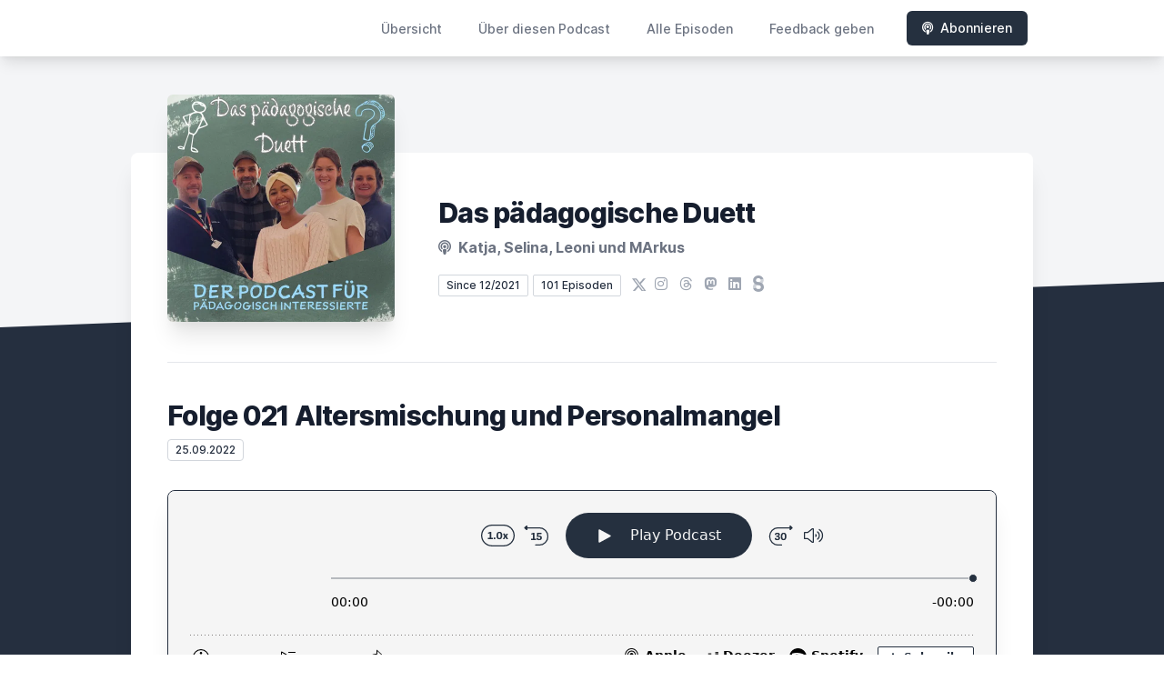

--- FILE ---
content_type: text/html; charset=utf-8
request_url: https://xn--pdagogisches-duett-ltb.de/episode/folge-021-altersmischung-und-personalmangel
body_size: 13821
content:
<!DOCTYPE html>
<html lang='de'>
<head>
<meta content='text/html; charset=UTF-8' http-equiv='Content-Type'>
<meta content='width=device-width, initial-scale=1.0' name='viewport'>
<meta content='no-cache' name='turbolinks-cache-control'>
<title>Folge 021 Altersmischung und Personalmangel  | Das Pädagogische Duett </title>
<meta content='Im pädagogischen Duett haben wir Beusch von einer stellvertretenden Leitung eines Hauses für Kinder mit Altermsichung. Wir sprechen über die besonderen Herausforderungen die dieses Konzept mit sich bringt. Dazu der Personalmangel und der gesellschaftliche Stellenwert. Viel Spaß. Pädagogisches-duett.de Zimperlise auf Twitter: https://twitter.com/Zimperlise7?t=Q_U57LF7CFZUhVyK-ARLKg&amp;amp;s=09 --- Send in a voice message: https://podcasters.spotify.com/pod/show/pu00e4dagogisches-duett/message' name='description'>
<link href='https://xn--pdagogisches-duett-ltb.de/feed/mp3' rel='alternate' title='Das Pädagogische Duett ' type='application/rss+xml'>
<meta content='app-id=1601060849' name='apple-itunes-app'>
<link href='https://xn--pdagogisches-duett-ltb.de/episode/folge-021-altersmischung-und-personalmangel' rel='canonical'>
<link href='https://bcdn.letscast.fm/media/podcast/08fe0c8b/artwork-3000x3000.jpg?t=1733087703&amp;width=180&amp;height=180&amp;quality=80&amp;optimizer=image' rel='apple-touch-icon'>
<meta content='https://xn--pdagogisches-duett-ltb.de/episode/folge-021-altersmischung-und-personalmangel' property='og:url'>
<meta content='website' property='og:type'>
<meta content='Das Pädagogische Duett ' property='og:site_name'>
<meta content='Folge 021 Altersmischung und Personalmangel ' property='og:title'>
<meta content='Im pädagogischen Duett haben wir Beusch von einer stellvertretenden Leitung eines Hauses für Kinder mit Altermsichung. Wir sprechen über die besonderen Herausforderungen die dieses Konzept mit sich bringt. Dazu der Personalmangel und der gesellschaftliche Stellenwert. Viel Spaß. Pädagogisches-duett.de Zimperlise auf Twitter: https://twitter.com/Zimperlise7?t=Q_U57LF7CFZUhVyK-ARLKg&amp;amp;s=09 --- Send in a voice message: https://podcasters.spotify.com/pod/show/pu00e4dagogisches-duett/message' property='og:description'>
<meta content='https://bcdn.letscast.fm/media/podcast/08fe0c8b/episode/b6875131/artwork-3000x3000.jpg?t=1686680465&amp;width=1400&amp;height=1400&amp;quality=80' property='og:image'>
<meta content='@couchinger' name='twitter:site'>
<meta content='player' name='twitter:card'>
<meta content='Folge 021 Altersmischung und Personalmangel ' name='twitter:title'>
<meta content='https://xn--pdagogisches-duett-ltb.de/episode/folge-021-altersmischung-und-personalmangel?layout=twitter-player' name='twitter:player'>
<meta content='https://lcdn.letscast.fm/media/podcast/08fe0c8b/episode/b6875131.mp3?t=1686680469' name='twitter:player:stream'>
<meta content='audio/mpeg' name='twitter:player:stream:content_type'>
<meta content='440' name='twitter:player:width'>
<meta content='440' name='twitter:player:height'>
<meta content='Im pädagogischen Duett haben wir Beusch von einer stellvertretenden Leitung eines Hauses für Kinder mit Altermsichung. Wir sprechen über die besonderen Herausforderungen die dieses Konzept mit sich bringt. Dazu der Personalmangel und der gesellschaftliche Stellenwert. Viel Spaß. Pädagogisches-duett.de Zimperlise auf Twitter: https://twitter.com/Zimperlise7?t=Q_U57LF7CFZUhVyK-ARLKg&amp;amp;s=09 --- Send in a voice message: https://podcasters.spotify.com/pod/show/pu00e4dagogisches-duett/message' name='twitter:description'>
<meta content='https://bcdn.letscast.fm/media/podcast/08fe0c8b/episode/b6875131/artwork-3000x3000.jpg?t=1686680465&amp;width=1400&amp;height=1400&amp;quality=80' name='twitter:image'>
<meta name="csrf-param" content="authenticity_token" />
<meta name="csrf-token" content="tVpykQBJUiwXNJslqOO6yeLMBVwsGOoRiPm6pze3rBQZFgKxXGOmfWmSSBG53UbhI7uMng8ewqIvjwGN+sKS5g==" />

<link rel="stylesheet" media="screen" href="/packs/css/application-10c23002.css" data-turbolinks-track="reload" />
<script src="/packs/js/site/application-486f59e6c780e42a768f.js" data-turbolinks-track="reload"></script>
<style>
  .border-teal-400, .border-teal-500, .border-teal-700 {
    color: #25303f !important;
  }
  .bg-teal-400 {
    background-color: #25303f !important;
  }
  .bg-teal-600 {
    background-color: #25303f !important;
  }
  .border-teal-400 {
    border-color: #25303f !important;
  }
</style>
</head>
<body>
<nav class='top-0 absolute bg-white z-50 w-full flex flex-wrap items-center justify-between px-2 py-3 navbar-expand-lg shadow-lg'>
<div class='container px-4 mx-auto flex flex-wrap items-center justify-between'>
<div class='w-full relative flex justify-between lg:w-auto lg:static lg:block lg:justify-start cursor-pointer' onclick='toggleNavbar(&#39;collapse-navbar&#39;)'>
<div class='text-gray-500 text-lg font-medium ml-1 lg:hidden'>
Episode
</div>
<button class='cursor-pointer text-xl leading-none px-3 py-1 border border-solid border-transparent rounded bg-transparent block lg:hidden outline-none focus:outline-none'>
<i class='text-gray-500 fas fa-bars'></i>
</button>
</div>
<div class='lg:flex flex-grow items-center lg:bg-transparent lg:shadow-none hidden' id='collapse-navbar'>
<hr class='my-4 lg:hidden'>
<div class='lg:hidden'>
<ul class='mx-auto flex flex-col justify-end list-none' style='max-width: 980px;'>
<li class='flex items-center'>
<a class='text-lg mb-4 lg:mb-0 lg:ml-8 inline-flex items-center px-1 pt-1 border-b-2 border-transparent lg:text-sm font-medium leading-5 hover:border-gray-300 text-gray-500 focus:outline-none focus:border-teal-700 transition duration-150 ease-in-out hover:text-gray-900' href='https://xn--pdagogisches-duett-ltb.de/'>
Übersicht
</a>
</li>
<li class='flex items-center'>
<a class='text-lg mb-4 lg:mb-0 lg:ml-8 inline-flex items-center px-1 pt-1 border-b-2 border-transparent lg:text-sm font-medium leading-5 hover:border-gray-300 text-gray-500 focus:outline-none focus:border-teal-700 transition duration-150 ease-in-out hover:text-gray-900' href='https://xn--pdagogisches-duett-ltb.de/about#about'>
Über diesen Podcast
</a>
</li>
<li class='flex items-center'>
<a class='text-lg mb-4 lg:mb-0 lg:ml-8 inline-flex items-center px-1 pt-1 border-b-2 border-transparent lg:text-sm font-medium leading-5 hover:border-gray-300 text-gray-500 focus:outline-none focus:border-teal-700 transition duration-150 ease-in-out hover:text-gray-900' href='https://xn--pdagogisches-duett-ltb.de/index#episodes'>
Alle Episoden
</a>
</li>
<li class='flex items-center'>
<a class='text-lg mb-4 lg:mb-0 lg:ml-8 inline-flex items-center px-1 pt-1 border-b-2 border-transparent lg:text-sm font-medium leading-5 hover:border-gray-300 text-gray-500 focus:outline-none focus:border-teal-700 transition duration-150 ease-in-out hover:text-gray-900' href='https://xn--pdagogisches-duett-ltb.de/feedback#feedback'>
Feedback geben
</a>
</li>
<li class='flex items-center'>
<a href='https://xn--pdagogisches-duett-ltb.de/subscribe#subscribe'>
<button class='subscribe-button mb-4 lg:mb-0 mt-3 lg:mt-0 lg:ml-8 relative inline-flex items-center px-4 py-2 border border-transparent text-sm leading-5 font-medium rounded-md text-white bg-teal-400 shadow-sm hover:bg-teal-500 focus:outline-none focus:border-teal-700 focus:shadow-outline-teal active:bg-teal-700 transition ease-in-out duration-150 cursor-pointer'>
<i class='fas fa-podcast mr-2'></i>
Abonnieren
</button>
</a>
</li>
</ul>
</div>
<div class='hidden lg:block self-center container'>
<ul class='mx-auto flex flex-row justify-end list-none' style='max-width: 980px;'>
<li class='flex items-center'>
<a class='text-lg mb-4 lg:mb-0 lg:ml-8 inline-flex items-center px-1 pt-1 border-b-2 border-transparent lg:text-sm font-medium leading-5 hover:border-gray-300 text-gray-500 focus:outline-none focus:border-teal-700 transition duration-150 ease-in-out hover:text-gray-900' href='https://xn--pdagogisches-duett-ltb.de/'>
Übersicht
</a>
</li>
<li class='flex items-center'>
<a class='text-lg mb-4 lg:mb-0 lg:ml-8 inline-flex items-center px-1 pt-1 border-b-2 border-transparent lg:text-sm font-medium leading-5 hover:border-gray-300 text-gray-500 focus:outline-none focus:border-teal-700 transition duration-150 ease-in-out hover:text-gray-900' href='https://xn--pdagogisches-duett-ltb.de/about'>
Über diesen Podcast
</a>
</li>
<li class='flex items-center'>
<a class='text-lg mb-4 lg:mb-0 lg:ml-8 inline-flex items-center px-1 pt-1 border-b-2 border-transparent lg:text-sm font-medium leading-5 hover:border-gray-300 text-gray-500 focus:outline-none focus:border-teal-700 transition duration-150 ease-in-out hover:text-gray-900' href='https://xn--pdagogisches-duett-ltb.de/index'>
Alle Episoden
</a>
</li>
<li class='flex items-center'>
<a class='text-lg mb-4 lg:mb-0 lg:ml-8 inline-flex items-center px-1 pt-1 border-b-2 border-transparent lg:text-sm font-medium leading-5 hover:border-gray-300 text-gray-500 focus:outline-none focus:border-teal-700 transition duration-150 ease-in-out hover:text-gray-900' href='https://xn--pdagogisches-duett-ltb.de/feedback'>
Feedback geben
</a>
</li>
<li class='flex items-center'>
<a href='https://xn--pdagogisches-duett-ltb.de/subscribe'>
<button class='subscribe-button mb-4 lg:mb-0 mt-3 lg:mt-0 lg:ml-8 relative inline-flex items-center px-4 py-2 border border-transparent text-sm leading-5 font-medium rounded-md text-white bg-teal-400 shadow-sm hover:bg-teal-500 focus:outline-none focus:border-teal-700 focus:shadow-outline-teal active:bg-teal-700 transition ease-in-out duration-150 cursor-pointer'>
<i class='fas fa-podcast mr-2'></i>
Abonnieren
</button>
</a>
</li>
</ul>
</div>
<div class='hidden lg:block'></div>
</div>
</div>
</nav>

<div class='mt-13 lg:mt-15' id='root'>
<main>
<section class='relative block bg-gray-100' style='height: 300px;'>
<div class='absolute top-0 w-full h-full bg-center bg-cover' style='background-image: url(&quot;&quot;);'>
<span class='w-full h-full absolute opacity-0 bg-black' id='blackOverlay'></span>
</div>
<div class='top-auto bottom-0 left-0 right-0 w-full absolute pointer-events-none overflow-hidden' style='height: 70px; transform: translateZ(0px);'>
<svg class='absolute bottom-0 overflow-hidden' preserveaspectratio='none' version='1.1' viewbox='0 0 2560 100' x='0' xmlns='http://www.w3.org/2000/svg' y='0'>
<polygon class='text-gray-800 fill-current' points='2560 0 2560 100 0 100'></polygon>
</svg>
</div>
</section>
<section class='relative py-16 bg-gray-800'>
<div class='container mx-auto px-0 md:px-4 max-w-5xl'>
<div class='relative flex flex-col min-w-0 break-words bg-white w-full mb-6 shadow-xl md:rounded-lg -mt-64'>
<div class='px-4 sm:px-10'>
<div class='flex flex-wrap lg:flex-no-wrap justify-center lg:justify-start'>
<div class='relative mb-0' style='min-width: 250px;'>
<a href='https://xn--pdagogisches-duett-ltb.de/'>
<img alt='Das Pädagogische Duett  Cover' class='podcast-cover shadow-xl h-auto align-middle rounded-md border-none -my-16' height='250' src='https://bcdn.letscast.fm/media/podcast/08fe0c8b/artwork-3000x3000.jpg?t=1733087703&amp;optimizer=image&amp;quality=80&amp;height=500&amp;width=500' width='250'>
</a>
</div>
<div class='w-full mt-24 lg:mt-12 text-center overflow-hidden lg:ml-12 lg:text-left lg:my-12'>
<h1 class='podcast-title text-2xl leading-8 font-extrabold tracking-tight text-gray-900 sm:text-3xl sm:leading-9 mb-2 truncate'>
Das pädagogische Duett 
</h1>
<div class='leading-normal mt-0 mb-4 text-gray-500 font-bold text-xs md:text-base'>
<i class='fas fa-podcast mr-1 text-gray-500 text-xs md:text-base'></i>
Katja, Selina, Leoni und MArkus 
</div>
<div class='flex flex-col lg:flex-row justify-start'>
<div class='lg:mr-2'>
<span class='badge inline-flex items-center px-2 rounded-sm text-xs font-medium bg-white text-gray-800 border border-gray-300 py-0.5'>
Since 12/2021
</span>
<a href='https://xn--pdagogisches-duett-ltb.de/index'>
<span class='badge inline-flex items-center px-2 rounded-sm text-xs font-medium bg-white text-gray-800 border border-gray-300 py-0.5'>
101 Episoden
</span>
</a>
</div>
<div class='mt-2 lg:mt-0'>
<a class='social-icon ml-1 text-gray-400 hover:text-gray-500' href='https://x.com/couchinger' rel='noopener noreferrer' target='_blank' title='X'>
<span class='sr-only'>X</span>
<svg class='h-4 w-4 inline mb-1' fill='currentColor' viewbox='0 0 300 217'>
<path d='m236 0h46l-101 115 118 156h-92.6l-72.5-94.8-83 94.8h-46l107-123-113-148h94.9l65.5 86.6zm-16.1 244h25.5l-165-218h-27.4z'></path>
</svg>
</a>
<a class='social-icon mx-1 text-gray-400 hover:text-gray-500' href='https://instagram.com/PaedagogischesDuett' rel='noopener noreferrer' target='_blank' title='Instagram'>
<span class='sr-only'>Instagram</span>
<i class='fab fa-instagram text-base'></i>
</a>
<a class='social-icon mx-1 text-gray-400 hover:text-gray-500' href='https://www.threads.net/paedagogischesduett' rel='noopener noreferrer' target='_blank' title='Threads'>
<span class='sr-only'>Threads</span>
<i class='fab fa-threads text-base'></i>
</a>
<a class='social-icon mx-1 text-gray-400 hover:text-gray-500' href='https://muenchen.social/@Couchinger' rel='me' target='_blank' title='Mastodon'>
<span class='sr-only'>Mastodon</span>
<i class='fab fa-mastodon text-base'></i>
</a>
<a class='social-icon mx-1 text-gray-400 hover:text-gray-500' href='https://www.linkedin.com/in/markus-baitzel-94b067264?utm_source=share&amp;utm_campaign=share_via&amp;utm_content=profile&amp;utm_medium=android_app' rel='noopener noreferrer' target='_blank' title='LinkedIn'>
<span class='sr-only'>LinkedIn</span>
<i class='fab fa-linkedin text-base'></i>
</a>
<a class='social-icon mx-1 text-gray-400 inline' href='https://steadyhq.com/das-paedagogische-duett' rel='noopener noreferrer' target='_blank' title='Steady'>
<span class='sr-only'>Steady</span>
<svg style='display: inline !important; padding-bottom: 3px;' viewbox='0 0 46 67' width='12px' xmlns='http://www.w3.org/2000/svg'>
<path d='M23.0006 39.569L23.0006 39.5764C22.4192 39.6955 21.5471 39.8741 20.3843 40.1123C17.9189 40.6001 16.0098 41.5298 14.6569 42.9017C13.3039 44.2735 12.6275 45.9044 12.6275 47.7945C12.6275 48.4369 12.6944 49.046 12.8283 49.6217L1.05798 53.2367C0.352658 51.264 0 49.1756 0 46.9714C0 42.2767 1.56338 38.1918 4.6902 34.7165C7.81701 31.2412 12.2065 28.9548 17.8588 27.8574C20.136 27.5208 21.8462 27.2416 22.9895 27.0195V27.0168C23.5963 26.8999 24.5064 26.6858 25.72 26.3745C30.34 25.4712 32.65 23.0626 32.65 19.1486C32.65 18.7881 32.6257 18.436 32.577 18.0921C32.538 17.8164 32.4833 17.535 32.413 17.27L43.9548 13.73C44.6383 15.6897 44.98 17.8082 44.98 20.0518C44.98 24.8089 43.48 28.7831 40.48 31.9745C37.48 35.166 33.4 37.3036 28.24 38.3875C25.9144 38.9383 24.1679 39.3321 23.0006 39.569Z' opacity='0.5' style='fill: currentColor'></path>
<path d='M23 0.000978133C29.0177 0.0504559 34.1616 1.97701 38.455 5.78071C41.077 8.10357 42.9087 10.7545 43.9503 13.7337L32.4111 17.274C32.0261 15.8288 31.1758 14.5419 29.86 13.413C28.0695 11.877 25.7913 11.0802 23 11.0228C22.9184 11.0218 22.8225 11.0195 22.74 11.0195C19.8 11.0195 17.4 11.8173 15.54 13.413C13.68 15.0088 12.75 16.9206 12.75 19.1486C12.75 23.0626 15.06 25.4712 19.68 26.3745C21.1554 26.6627 22.2608 26.8776 22.9963 27.0193V27.0168C24.1396 27.2393 25.8546 27.5195 28.1412 27.8574C33.7935 28.9548 38.183 31.2412 41.3098 34.7165C44.4366 38.1918 46 42.2767 46 46.9714C46 52.3368 43.9105 57.0162 39.7314 61.0097C35.5523 65.0033 30.0353 67 23 67C15.9647 67 10.4477 65.0033 6.26864 61.0097C3.80693 58.6573 2.07027 56.0669 1.05865 53.2386L12.8289 49.6246C13.191 51.1784 14.0408 52.4889 15.3784 53.5562C17.2124 55.0194 19.7529 55.7511 23 55.7511C26.2471 55.7511 28.7876 55.0194 30.6216 53.5562C32.4556 52.0929 33.3726 50.1723 33.3726 47.7945C33.3726 45.9044 32.6961 44.2735 31.3432 42.9017C29.9902 41.5299 28.0811 40.6001 25.6157 40.1123C24.4533 39.8742 23.5814 39.6956 23 39.5765V39.58C21.7045 39.3173 19.7578 38.9198 17.16 38.3875C12 37.3036 7.92003 35.166 4.92001 31.9745C1.92 28.7831 0.420013 24.8089 0.420013 20.0518C0.420013 14.3915 2.59499 9.63453 6.94501 5.78071C11.295 1.92688 16.53 0 22.65 0C22.7631 0 22.8877 0.000488523 23 0.00146557V0.000978133Z' style='fill: currentColor'></path>
</svg>
</a>
</div>
</div>
</div>
</div>
<div id='content'>
<div class='mt-6 py-10 border-t border-gray-200'>
<div class='flex flex-wrap justify-center'>
<div class='w-full'>
<h1 class='text-2xl leading-8 font-extrabold tracking-tight text-gray-900 sm:text-3xl sm:leading-9'>
Folge 021 Altersmischung und Personalmangel 
</h1>
<p class='text-gray-500 mt-2 mb-8 text-xs md:text-sm'>
<span class='badge inline-flex items-center px-2 rounded text-xs font-medium bg-white text-gray-800 border border-gray-300 py-0.5'>
25.09.2022
</span>
</p>
<div class='player-container shadow-xl rounded-lg border' style='background-color: #F5F5F5; border-color:#252f3f;'>
<div data-template='/podlove/player/templates/variant-xl-no-title.html?20240301' id='player'></div>
<script>
  window
    .podlovePlayer("#player", {"version":5,"show":{"title":"Das Pädagogische Duett ","subtitle":"Der Pädagogen Podcast aus der Grundschule","summary":"\u003cdiv\u003eHerzlich willkommen bei \"Das Pädagogische Duett\", dem Podcast, der sich auf unterhaltsame und zugleich tiefgehende Weise mit allen Aspekten der Pädagogik auseinandersetzt. Hier treffen fundiertes Wissen und kritische Perspektiven auf ein entspanntes Gespräch zwischen\u0026nbsp; Pädagog*innen zwischen Ausbildung und Leitungstätigkeit.\u003c/div\u003e\u003cdiv\u003eWarum solltet ihr einschalten?\u003c/div\u003e\u003col\u003e\u003cli\u003e\u003cstrong\u003eSpannende Themen:\u003c/strong\u003e Wir decken ein breites Spektrum an pädagogischen Themen ab – von aktuellen Bildungstrends über bewährte Lehrmethoden bis hin zu kontroversen Diskussionen über das Schulsystem.\u003c/li\u003e\u003cli\u003e\u003cstrong\u003eKritische Reflexion:\u003c/strong\u003e Wir scheuen uns nicht, auch die Schattenseiten der Pädagogik zu beleuchten und systemkritische Fragen zu stellen. Unser Ziel ist es, nicht nur zu informieren, sondern auch zum Nachdenken anzuregen.\u003c/li\u003e\u003cli\u003e\u003cstrong\u003eAuthentische Gespräche:\u003c/strong\u003e Jede Episode ist ein Dialog voller Ehrlichkeit, Humor und tiefgehenden Reflexionen. Ihr werdet das Gefühl haben, mit uns am Tisch zu sitzen und an einer lebendigen Diskussion teilzunehmen.\u003c/li\u003e\u003cli\u003e\u003cstrong\u003ePraktische Tipps:\u003c/strong\u003e Neben theoretischen Überlegungen bieten wir auch konkrete Tipps und Strategien für den pädagogischen Alltag, die ihr sofort umsetzen könnt.\u003c/li\u003e\u003cli\u003e\u003cstrong\u003eGemeinschaft:\u003c/strong\u003e \"Das Pädagogische Duett\" ist mehr als nur ein Podcast. Wir sind eine wachsende Gemeinschaft von Menschen, die sich für Bildung und Erziehung begeistern. Wir laden euch ein, Teil dieser Gemeinschaft zu werden, eure Gedanken zu teilen und gemeinsam zu lernen.\u003c/li\u003e\u003c/ol\u003e\u003cdiv\u003e\u0026nbsp;Schaltet ein und lasst euch inspirieren! Ob Lehrer, Eltern oder einfach Interessierte – bei uns findet jeder wertvolle Einblicke und spannende Diskussionen.\u0026nbsp;\u003c/div\u003e","poster":"https://lcdn.letscast.fm/media/podcast/08fe0c8b/artwork-300x300.jpg?t=1733087703","link":""},"title":"Folge 021 Altersmischung und Personalmangel ","subtitle":"","summary":"\u003cdiv\u003eIm pädagogischen Duett haben wir Beusch von einer stellvertretenden Leitung eines Hauses für Kinder mit Altermsichung. Wir sprechen über die besonderen Herausforderungen die dieses Konzept mit sich bringt. Dazu der Personalmangel und der gesellschaftliche Stellenwert. Viel Spaß. Pädagogisches-duett.de Zimperlise auf Twitter: https://twitter.com/Zimperlise7?t=Q_U57LF7CFZUhVyK-ARLKg\u0026amp;s=09 --- Send in a voice message: https://podcasters.spotify.com/pod/show/pu00e4dagogisches-duett/message\u003c/div\u003e","publicationDate":"2022-09-25T14:00:00.000+02:00","poster":"https://lcdn.letscast.fm/media/podcast/08fe0c8b/episode/b6875131/artwork-300x300.jpg?t=1686680465","duration":null,"link":"https://xn--pdagogisches-duett-ltb.de/episode/folge-021-altersmischung-und-personalmangel","audio":[{"url":"https://lcdn.letscast.fm/media/podcast/08fe0c8b/episode/b6875131.mp3?t=1686680469","size":31731461,"title":"MP3 Audio (mp3)","mimeType":"audio/mpeg"}],"visibleComponents":["controlChapters","controlSteppers","episodeTitle","poster","progressbar","showTitle","subtitle","tabAudio","tabChapters","tabFiles","tabShare","tabInfo","tabTranscripts"],"files":[],"chapters":[],"contributors":[],"transcripts":[],"subscribe-button":{"feed":"https://xn--pdagogisches-duett-ltb.de/feed/mp3","clients":[{"id":"apple-podcasts","service":"1601060849"},{"id":"deezer","service":"3386252?utm_campaign=clipboard-generic\u0026utm_source=user_sharing\u0026utm_medium=mobile\u0026utm_content=talk_show-3386252\u0026deferredFl=1"},{"id":"spotify","service":"2cgIvFX2ecHX9ETishWbWX?si=hAn3deiqQX6N0W81ocRbmw\u0026utm_source=copy-link"},{"id":"downcast"},{"id":"overcast"},{"id":"podcast-addict"},{"id":"rss","service":"https://xn--pdagogisches-duett-ltb.de/feed/mp3"}]},"share":{"channels":["twitter","facebook","linkedin","xing","pinterest","whats-app","link","mail"],"outlet":"/share.html","sharePlaytime":true},"features":{"persistTab":false,"persistPlaystate":false}}, {"base":"/podlove/player/","activeTab":null,"theme":{"tokens":{"brand":"#E64415","brandDark":"#25303f","brandDarkest":"#1A3A4A","brandLightest":"#F5F5F5","shadeDark":"#807E7C","shadeBase":"#807E7C","contrast":"#000","alt":"#fff"},"fonts":{}},"subscribe-button":{"feed":"https://xn--pdagogisches-duett-ltb.de/feed/mp3","clients":[{"id":"apple-podcasts","service":"1601060849"},{"id":"deezer","service":"3386252?utm_campaign=clipboard-generic\u0026utm_source=user_sharing\u0026utm_medium=mobile\u0026utm_content=talk_show-3386252\u0026deferredFl=1"},{"id":"spotify","service":"2cgIvFX2ecHX9ETishWbWX?si=hAn3deiqQX6N0W81ocRbmw\u0026utm_source=copy-link"},{"id":"downcast"},{"id":"overcast"},{"id":"podcast-addict"},{"id":"rss","service":"https://xn--pdagogisches-duett-ltb.de/feed/mp3"}]},"playlist":[{"title":"Folge #100 Zeit zu feiern","config":"https://letscast.fm/podcasts/das-paedagogische-duett-a2db4eb9/episodes/folge-100-zeit-zu-feiern/player.json","duration":"01:18:16"},{"title":"Pädagogische Potenziale von Trading Card Gamess #99","config":"https://letscast.fm/podcasts/das-paedagogische-duett-a2db4eb9/episodes/paedagogische-potenziale-von-trading-card-gamess-99/player.json","duration":"00:39:26"},{"title":"5 Finger Methode - Wir reflektieren den Start in das Bildungsjahr #98","config":"https://letscast.fm/podcasts/das-paedagogische-duett-a2db4eb9/episodes/5-finger-methode-wir-reflektieren-den-start-in-das-bildungsjahr-98/player.json","duration":"00:40:33"},{"title":"Die volkswirtschaftlichen Effekte von Kinderbetreuung #97","config":"https://letscast.fm/podcasts/das-paedagogische-duett-a2db4eb9/episodes/die-volkswirtschaftlichen-effekte-von-kinderbetreuung-97/player.json","duration":"00:19:23"},{"title":"Die Facharbeit die letzte große Hüre vor dem Abschluss. #96","config":"https://letscast.fm/podcasts/das-paedagogische-duett-a2db4eb9/episodes/die-facharbeit-die-letzte-grosse-huere-vor-dem-abschluss-96/player.json","duration":"00:56:24"},{"title":"Berufliche Weiterentwicklung: Die Entscheidung für Veränderung #95","config":"https://letscast.fm/podcasts/das-paedagogische-duett-a2db4eb9/episodes/berufliche-weiterentwicklung-die-entscheidung-fuer-veraenderung-95/player.json","duration":"00:33:46"},{"title":"Hausaufgaben und etwas mehr. #94","config":"https://letscast.fm/podcasts/das-paedagogische-duett-a2db4eb9/episodes/hausaufgaben-und-etwas-mehr-94/player.json","duration":"00:49:39"},{"title":"Von Themenkonflikten bis Systemveränderungskonflikten: Eine Analyse #93","config":"https://letscast.fm/podcasts/das-paedagogische-duett-a2db4eb9/episodes/von-themenkonflikten-bis-systemveraenderungskonflikten-eine-analyse-93/player.json","duration":"00:59:17"},{"title":"Geburtstagsfolge meine persönliche Philosophie von Jesus bis Adorno #92","config":"https://letscast.fm/podcasts/das-paedagogische-duett-a2db4eb9/episodes/geburtstagsfolge-meine-persoenliche-philosophie-von-jesus-bis-adorno-92/player.json","duration":"00:31:45"},{"title":"Kinderfragen beantworten als pädagogische Methode #91","config":"https://letscast.fm/podcasts/das-paedagogische-duett-a2db4eb9/episodes/kinderfragen-beantworten-als-paedagogische-methode-91/player.json","duration":"00:35:28"},{"title":"Dungeons and Dragons, My Little Pony und Werwölfe von Düsterwald #90","config":"https://letscast.fm/podcasts/das-paedagogische-duett-a2db4eb9/episodes/dungeons-and-dragons-my-little-pony-und-werwoelfe-von-duesterwald-90/player.json","duration":"00:39:36"},{"title":"Veränderung stetig und unabwendbar #89","config":"https://letscast.fm/podcasts/das-paedagogische-duett-a2db4eb9/episodes/veraenderung-stetig-und-unabwendbar-89/player.json","duration":"00:35:20"},{"title":"Offen als Gemeinschaft arbeiten #88","config":"https://letscast.fm/podcasts/das-paedagogische-duett-a2db4eb9/episodes/offen-als-gemeinschaft-arbeiten-88/player.json","duration":"00:57:36"},{"title":"Spiele Top 10 von Katja und Markus #87","config":"https://letscast.fm/podcasts/das-paedagogische-duett-a2db4eb9/episodes/spiele-top-10-von-katja-und-markus-87/player.json","duration":"01:15:56"},{"title":"Offen als Gemeinschaft argeiten #86","config":"https://letscast.fm/podcasts/das-paedagogische-duett-a2db4eb9/episodes/offen-als-gemeinschaft-argeiten-86/player.json","duration":"00:57:36"},{"title":"Ko-Konstruktion - Eigene Interessen - Medienkonsum #85","config":"https://letscast.fm/podcasts/das-paedagogische-duett-a2db4eb9/episodes/ko-konstruktion-eigene-interessen-medienkonsum-85/player.json","duration":"00:20:09"},{"title":"Analyse - Ziel - Methode - Reflexion #84","config":"https://letscast.fm/podcasts/das-paedagogische-duett-a2db4eb9/episodes/analyse-ziel-methode-reflexion-84/player.json","duration":"01:02:15"},{"title":"Struwelpeter, Max und Moritz und die Gebrüder Grimm: Klassiker der Kinderliteratur #83","config":"https://letscast.fm/podcasts/das-paedagogische-duett-a2db4eb9/episodes/struwelpeter-max-und-moritz-und-die-gebrueder-grimm-klassiker-der-kinderliteratur-83/player.json","duration":"00:26:21"},{"title":"Von Grundschule zu weiterführender Schule: Die Hürden der Transition #82","config":"https://letscast.fm/podcasts/das-paedagogische-duett-a2db4eb9/episodes/von-grundschule-zu-weiterfuehrender-schule-die-huerden-der-transition-82/player.json","duration":"00:50:38"},{"title":"Gemeinsam gestalten – Demokratie als pädagogische Haltung #81","config":"https://letscast.fm/podcasts/das-paedagogische-duett-a2db4eb9/episodes/gemeinsam-gestalten-demokratie-als-paedagogische-haltung-81/player.json","duration":"00:31:35"},{"title":"Kinder, Minderheiten ohne Schutz: Eine praktische Analyse #80","config":"https://letscast.fm/podcasts/das-paedagogische-duett-a2db4eb9/episodes/kinder-minderheiten-ohne-schutz-eine-praktische-analyse-80/player.json","duration":"00:32:21"},{"title":"Warum Erzieher*in sein glücklich macht. #79","config":"https://letscast.fm/podcasts/das-paedagogische-duett-a2db4eb9/episodes/warum-erzieher-in-sein-gluecklich-macht-79/player.json","duration":"00:49:23"},{"title":"Die Macht der Wenn-Dann-Formulierungen: Logische Konsequenzen statt Drohungen #78","config":"https://letscast.fm/podcasts/das-paedagogische-duett-a2db4eb9/episodes/die-macht-der-wenn-dann-formulierungen-logische-konsequenzen-statt-drohungen-78/player.json","duration":"00:31:34"},{"title":"Die Bedeutung politischer Bildung und kritisches Denken in unsicheren Zeiten #77","config":"https://letscast.fm/podcasts/das-paedagogische-duett-a2db4eb9/episodes/die-bedeutung-politischer-bildung-und-kritisches-denken-in-unsicheren-zeiten-77/player.json","duration":"00:40:38"},{"title":"Die Macht der Wut: Emotionale Achterbahn im pädagogischen Kontext #76","config":"https://letscast.fm/podcasts/das-paedagogische-duett-a2db4eb9/episodes/die-macht-der-wut-emotionale-achterbahn-im-paedagogischen-kontext-76/player.json","duration":"00:46:30"},{"title":"Podcast-Abschied und berufliche Perspektiven: Timos Pläne für die Zukunft #75","config":"https://letscast.fm/podcasts/das-paedagogische-duett-a2db4eb9/episodes/podcast-abschied-und-berufliche-perspektiven-timos-plaene-fuer-die-zukunft-75/player.json","duration":"00:41:03"},{"title":"Stress im Job: Wege zur Bewältigung #74","config":"https://letscast.fm/podcasts/das-paedagogische-duett-a2db4eb9/episodes/stress-im-job-wege-zur-bewaeltigung-74/player.json","duration":"00:41:53"},{"title":"Systemischer Blick auf die Arbeit #73","config":"https://letscast.fm/podcasts/das-paedagogische-duett-a2db4eb9/episodes/systemischer-blick-auf-die-arbeit-73/player.json","duration":"00:43:28"},{"title":"Von der Ausbildung ins Berufsleben #72","config":"https://letscast.fm/podcasts/das-paedagogische-duett-a2db4eb9/episodes/von-der-ausbildung-ins-berufsleben-72/player.json","duration":"00:49:06"},{"title":"Die dunkle Seite der Erziehung: Schwarze Pädagogik unter der Lupe #71","config":"https://letscast.fm/podcasts/das-paedagogische-duett-a2db4eb9/episodes/die-dunkle-seite-der-erziehung-schwarze-paedagogik-unter-der-lupe-71/player.json","duration":"00:33:29"},{"title":"Der Weg in die offene Arbeit #70","config":"https://letscast.fm/podcasts/das-paedagogische-duett-a2db4eb9/episodes/der-weg-in-die-offene-arbeit-70/player.json","duration":"00:33:55"},{"title":"Teamsitzungen #69","config":"https://letscast.fm/podcasts/das-paedagogische-duett-a2db4eb9/episodes/teamsitzungen-69/player.json","duration":"00:25:47"},{"title":"Selbstbewusst Bedürfnisorientiert #68","config":"https://letscast.fm/podcasts/das-paedagogische-duett-a2db4eb9/episodes/selbstbewusst-beduerfnisorientiert-68/player.json","duration":"00:24:51"},{"title":"Fachkraft für Grundschulkindpädagogik \"Buchempfehlungen\" Gast: Katja #67","config":"https://letscast.fm/podcasts/das-paedagogische-duett-a2db4eb9/episodes/fachkraft-fuer-grundschulkindpaedagogik-buchempfehlungen-gast-katja-67/player.json","duration":"00:58:13"},{"title":"Wert und Chancen von Konflikten #66","config":"https://letscast.fm/podcasts/das-paedagogische-duett-a2db4eb9/episodes/wert-und-chancen-von-konflikten-66/player.json","duration":"00:49:44"},{"title":"Schuljahresrückblich 23/24 #65","config":"https://letscast.fm/podcasts/das-paedagogische-duett-a2db4eb9/episodes/schuljahresrueckblich-23-24-65/player.json","duration":"00:45:57"},{"title":"Abschiedszeit #64","config":"https://letscast.fm/podcasts/das-paedagogische-duett-a2db4eb9/episodes/abschiedszeit-64/player.json","duration":"00:23:40"},{"title":"Erfolgreiche Ausbildung: Die Bedeutung von Fragen und Lernen #63","config":"https://letscast.fm/podcasts/das-paedagogische-duett-a2db4eb9/episodes/erfolgreiche-ausbildung-die-bedeutung-von-fragen-und-lernen-63/player.json","duration":"00:27:49"},{"title":"Einarbeitung, eine Sensible Zeit. (Solo) #62","config":"https://letscast.fm/podcasts/das-paedagogische-duett-a2db4eb9/episodes/einarbeitung-eine-sensible-zeit-solo-62/player.json","duration":"00:26:18"},{"title":"Erziehungsstile 2.0: Vier Dimensionen, viele Stile. #61","config":"https://letscast.fm/podcasts/das-paedagogische-duett-a2db4eb9/episodes/erziehungsstile-2-0-vier-dimensionen-viele-stile-61/player.json","duration":"00:39:08"},{"title":"Selbstständige Kinder #60","config":"https://letscast.fm/podcasts/das-paedagogische-duett-a2db4eb9/episodes/selbststaendige-kinder-60/player.json","duration":"00:37:58"},{"title":"Offenes Arbeiten in der Pädagogik 2.0: Herausforderungen und Chancen #59","config":"https://letscast.fm/podcasts/das-paedagogische-duett-a2db4eb9/episodes/offenes-arbeiten-in-der-paedagogik-2-0-herausforderungen-und-chancen-59/player.json","duration":"00:37:20"},{"title":"Kooperation und Beziehung: Schlüssel für erfolgreiche Ganztagsschulen #58","config":"https://letscast.fm/podcasts/das-paedagogische-duett-a2db4eb9/episodes/kooperation-und-beziehung-schluessel-fuer-erfolgreiche-ganztagsschulen-58/player.json","duration":"00:21:25"},{"title":"Ambiguitätstoleranz: Die Kunst der Widersprüche #57","config":"https://letscast.fm/podcasts/das-paedagogische-duett-a2db4eb9/episodes/ambiguitaetstoleranz-die-kunst-der-widersprueche-57/player.json","duration":"00:32:53"},{"title":"Gender Mainstreaming mehr als * #56","config":"https://letscast.fm/podcasts/das-paedagogische-duett-a2db4eb9/episodes/gender-mainstreaming-mehr-als-56/player.json","duration":"00:34:54"},{"title":"Literaturempfehlungen Pädagogisches Solo #55","config":"https://letscast.fm/podcasts/das-paedagogische-duett-a2db4eb9/episodes/literaturempfehlungen-paedagogisches-solo-55/player.json","duration":"00:31:37"},{"title":"Pädagogische Reflexion: Von der Ausbildung zur Praxis #54","config":"https://letscast.fm/podcasts/das-paedagogische-duett-a2db4eb9/episodes/paedagogische-reflexion-von-der-ausbildung-zur-praxis-54/player.json","duration":"00:34:16"},{"title":"\"Inklusion und Vielfalt: Wege zu einer inklusiveren Gesellschaft\" #53","config":"https://letscast.fm/podcasts/das-paedagogische-duett-a2db4eb9/episodes/inklusion-und-vielfalt-wege-zu-einer-inklusiveren-gesellschaft-53/player.json","duration":"00:43:15"},{"title":"Teamarbeit #52","config":"https://letscast.fm/podcasts/das-paedagogische-duett-a2db4eb9/episodes/teamarbeit-52/player.json","duration":"00:52:03"},{"title":"75 Jahre Grundgesetz - Eine Hommage an Artikel 1 #51","config":"https://letscast.fm/podcasts/das-paedagogische-duett-a2db4eb9/episodes/75-jahre-grundgesetz-eine-hommage-an-artikel-1-51/player.json","duration":"00:47:53"},{"title":"Erziehungs- und Bildungspartnerschaft #50","config":"https://letscast.fm/podcasts/das-paedagogische-duett-a2db4eb9/episodes/erziehungs-und-bildungspartnerschaft-50/player.json","duration":"00:47:23"},{"title":"PISA Erkenntnisgewinn einer Studie. Pädagogisches Solo 4 #49","config":"https://letscast.fm/podcasts/das-paedagogische-duett-a2db4eb9/episodes/pisa-erkenntnisgewinn-einer-studie-paedagogisches-solo-4-49/player.json","duration":"00:36:24"},{"title":"Die Rolle der Führungskraft: Pädagogisches Solo 3 #48","config":"https://letscast.fm/podcasts/das-paedagogische-duett-a2db4eb9/episodes/die-rolle-der-fuehrungskraft-paedagogisches-solo-3-48/player.json","duration":"00:33:29"},{"title":"Resilienz: Wie Kinder aus schwierigen Verhältnissen zu starken Erwachsenen werden #47","config":"https://letscast.fm/podcasts/das-paedagogische-duett-a2db4eb9/episodes/resilienz-wie-kinder-aus-schwierigen-verhaeltnissen-zu-starken-erwachsenen-werden-47/player.json","duration":"00:35:48"},{"title":"Die sechs wichtigsten Eigenschaften. Das pädagogische Solo 2 #46","config":"https://letscast.fm/podcasts/das-paedagogische-duett-a2db4eb9/episodes/die-sechs-wichtigsten-eigenschaften-das-paedagogische-solo-2-46/player.json","duration":"00:20:48"},{"title":"Gewalt in der Erziehung #45","config":"https://letscast.fm/podcasts/das-paedagogische-duett-a2db4eb9/episodes/gewalt-in-der-erziehung-45/player.json","duration":"00:51:31"},{"title":"Pädagogische Werte im Wandel #44","config":"https://letscast.fm/podcasts/das-paedagogische-duett-a2db4eb9/episodes/paedagogische-werte-im-wandel-44/player.json","duration":"00:39:19"},{"title":"Gruppenpädagogik: Zwischen Theorie und Praxis #43","config":"https://letscast.fm/podcasts/das-paedagogische-duett-a2db4eb9/episodes/gruppenpaedagogik-zwischen-theorie-und-praxis-43/player.json","duration":"00:35:40"},{"title":"Partizipation, warum Demokratie für alle wichtig ist. #42","config":"https://letscast.fm/podcasts/das-paedagogische-duett-a2db4eb9/episodes/partizipation-warum-demokratie-fuer-alle-wichtig-ist-42/player.json","duration":"00:23:28"},{"title":"Geburtstagspecial Das pädagogische Solo #41","config":"https://letscast.fm/podcasts/das-paedagogische-duett-a2db4eb9/episodes/geburtstagspecial-das-paedagogische-solo-41/player.json","duration":"00:18:39"},{"title":"Rollen und soziale Normen: Wie sie unsere Handlungen beeinflussen #40","config":"https://letscast.fm/podcasts/das-paedagogische-duett-a2db4eb9/episodes/rollen-und-soziale-normen-wie-sie-unsere-handlungen-beeinflussen-40/player.json","duration":"00:38:15"},{"title":"Folge 039 Transition - Übergänge","config":"https://letscast.fm/podcasts/das-paedagogische-duett-a2db4eb9/episodes/folge-039-transition-uebergaenge/player.json","duration":"00:43:07"},{"title":"Folge 038 Kommunikation","config":"https://letscast.fm/podcasts/das-paedagogische-duett-a2db4eb9/episodes/folge-038-kommunikation/player.json","duration":"00:38:57"},{"title":"Rassismus, Internalisiert, Alltag Folge 037","config":"https://letscast.fm/podcasts/das-paedagogische-duett-a2db4eb9/episodes/rassismus-internalisiert-alltag-folge-037/player.json","duration":"00:48:19"},{"title":"Folge 036 der Situationsansatz","config":"https://letscast.fm/podcasts/das-paedagogische-duett-a2db4eb9/episodes/folge-036-der-situationsansatz/player.json","duration":"00:48:50"},{"title":"Folge 035 Die Umfeldanalyse. Warum ist es wichtig wo wir leben.","config":"https://letscast.fm/podcasts/das-paedagogische-duett-a2db4eb9/episodes/folge-035-die-umfeldanalyse-warum-ist-es-wichtig-wo-wir-leben/player.json","duration":null},{"title":"Folge 034 Vorstellungsgespräche","config":"https://letscast.fm/podcasts/das-paedagogische-duett-a2db4eb9/episodes/folge-034-vorstellungsgespraeche/player.json","duration":null},{"title":"Folge 033 Aufsichtspflicht","config":"https://letscast.fm/podcasts/das-paedagogische-duett-a2db4eb9/episodes/folge-033-aufsichtspflicht/player.json","duration":null},{"title":"Folge 032 Der pädagogische Kreislauf","config":"https://letscast.fm/podcasts/das-paedagogische-duett-a2db4eb9/episodes/folge-032-der-paedagogische-kreislauf/player.json","duration":null},{"title":"Folge 031 Beobachtung, die Grundlage.","config":"https://letscast.fm/podcasts/das-paedagogische-duett-a2db4eb9/episodes/folge-031-beobachtung-die-grundlage/player.json","duration":null},{"title":"Folge 030 Bildung, mehr als Noten.","config":"https://letscast.fm/podcasts/das-paedagogische-duett-a2db4eb9/episodes/folge-030-bildung-mehr-als-noten/player.json","duration":null},{"title":"Folge 029 Selbswirksamkeit und Selbstregulation","config":"https://letscast.fm/podcasts/das-paedagogische-duett-a2db4eb9/episodes/folge-029-selbswirksamkeit-und-selbstregulation/player.json","duration":null},{"title":"Folge 028 Frauen und Männer als Kolleg*innen","config":"https://letscast.fm/podcasts/das-paedagogische-duett-a2db4eb9/episodes/folge-028-frauen-und-maenner-als-kolleg-innen/player.json","duration":null},{"title":"Folge 027 Ganztagsschule, der Weg zur Bildungsgerechtigkeit!?","config":"https://letscast.fm/podcasts/das-paedagogische-duett-a2db4eb9/episodes/folge-027-ganztagsschule-der-weg-zur-bildungsgerechtigkeit/player.json","duration":null},{"title":"Folge 026 Weihnachten, die staade Zeit?!","config":"https://letscast.fm/podcasts/das-paedagogische-duett-a2db4eb9/episodes/folge-026-weihnachten-die-staade-zeit/player.json","duration":null},{"title":"Folge 025 Essen - pädagogisch betrachtet","config":"https://letscast.fm/podcasts/das-paedagogische-duett-a2db4eb9/episodes/folge-025-essen-paedagogisch-betrachtet/player.json","duration":null},{"title":"Folge 024 pädagogische Angebote","config":"https://letscast.fm/podcasts/das-paedagogische-duett-a2db4eb9/episodes/folge-024-paedagogische-angebote/player.json","duration":null},{"title":"Folge 023 Selbstzweifel und Schattenseiten","config":"https://letscast.fm/podcasts/das-paedagogische-duett-a2db4eb9/episodes/folge-023-selbstzweifel-und-schattenseiten/player.json","duration":null},{"title":"Folge 022 Belohungssysteme, Pro und Contra.","config":"https://letscast.fm/podcasts/das-paedagogische-duett-a2db4eb9/episodes/folge-022-belohungssysteme-pro-und-contra/player.json","duration":null},{"title":"Folge 020 Freispiel, wichtig oder nur Lückenfüller?","config":"https://letscast.fm/podcasts/das-paedagogische-duett-a2db4eb9/episodes/folge-020-freispiel-wichtig-oder-nur-lueckenfueller/player.json","duration":null},{"title":"Folge 019 Gruppenphasen und Schuljahresbeginn","config":"https://letscast.fm/podcasts/das-paedagogische-duett-a2db4eb9/episodes/folge-019-gruppenphasen-und-schuljahresbeginn/player.json","duration":null},{"title":"Folge 018 Jahresrückblick 21/22","config":"https://letscast.fm/podcasts/das-paedagogische-duett-a2db4eb9/episodes/folge-018-jahresrueckblick-21-22/player.json","duration":null},{"title":"Folge 017 Bild vom Kind","config":"https://letscast.fm/podcasts/das-paedagogische-duett-a2db4eb9/episodes/folge-017-bild-vom-kind/player.json","duration":null},{"title":"Folge 016 Ausflugsplanung","config":"https://letscast.fm/podcasts/das-paedagogische-duett-a2db4eb9/episodes/folge-016-ausflugsplanung/player.json","duration":null},{"title":"Folge 015 Waldorfschule und die Esoterik im Hintergrund","config":"https://letscast.fm/podcasts/das-paedagogische-duett-a2db4eb9/episodes/folge-015-waldorfschule-und-die-esoterik-im-hintergrund/player.json","duration":null},{"title":"Folge 014 Raumgestaltung und Reggio ","config":"https://letscast.fm/podcasts/das-paedagogische-duett-a2db4eb9/episodes/folge-014-raumgestaltung-und-reggio/player.json","duration":null},{"title":"Folge 013 PD trifft Bob Blume mit Fragen zum Bildungssystem","config":"https://letscast.fm/podcasts/das-paedagogische-duett-a2db4eb9/episodes/folge-013-pd-trifft-bob-blume-mit-fragen-zum-bildungssystem/player.json","duration":null},{"title":"Folge 012 Mental Load mit Mamafuersorge.com","config":"https://letscast.fm/podcasts/das-paedagogische-duett-a2db4eb9/episodes/folge-012-mental-load-mit-mamafuersorge-com/player.json","duration":null},{"title":"Folge 011 Erzierh*Innen Ausbildung OptiPrax Modell","config":"https://letscast.fm/podcasts/das-paedagogische-duett-a2db4eb9/episodes/folge-011-erzierh-innen-ausbildung-optiprax-modell/player.json","duration":null},{"title":"Folge 010 Offenes Arbeiten","config":"https://letscast.fm/podcasts/das-paedagogische-duett-a2db4eb9/episodes/folge-010-offenes-arbeiten/player.json","duration":null},{"title":"Folge 009 Medienpädagogik, Grundlagen","config":"https://letscast.fm/podcasts/das-paedagogische-duett-a2db4eb9/episodes/folge-009-medienpaedagogik-grundlagen/player.json","duration":null},{"title":"Folge 008 Partizipation und Selbstbestimmung.","config":"https://letscast.fm/podcasts/das-paedagogische-duett-a2db4eb9/episodes/folge-008-partizipation-und-selbstbestimmung/player.json","duration":null},{"title":"Folge 007 Das Bildungssystem und Corona, ein Bericht von Betroffenen. ","config":"https://letscast.fm/podcasts/das-paedagogische-duett-a2db4eb9/episodes/folge-007-das-bildungssystem-und-corona-ein-bericht-von-betroffenen/player.json","duration":null},{"title":"Folge 006 Adultismus, Generelle Diskriminierung von Kindern","config":"https://letscast.fm/podcasts/das-paedagogische-duett-a2db4eb9/episodes/folge-006-adultismus-generelle-diskriminierung-von-kindern/player.json","duration":null},{"title":"Folge 005 Schulsystem und Elterngespräche. Eine Meinungsfolge","config":"https://letscast.fm/podcasts/das-paedagogische-duett-a2db4eb9/episodes/folge-005-schulsystem-und-elterngespraeche-eine-meinungsfolge/player.json","duration":null},{"title":"Folge 004 Tunnelgräber und gelbe Tür","config":"https://letscast.fm/podcasts/das-paedagogische-duett-a2db4eb9/episodes/folge-004-tunnelgraeber-und-gelbe-tuer/player.json","duration":null},{"title":"Folge 003 Erziehungsstile","config":"https://letscast.fm/podcasts/das-paedagogische-duett-a2db4eb9/episodes/folge-003-erziehungsstile/player.json","duration":null},{"title":"Folge 002 Freiheiten - Entscheidungen - Konsequenzen","config":"https://letscast.fm/podcasts/das-paedagogische-duett-a2db4eb9/episodes/folge-002-freiheiten-entscheidungen-konsequenzen/player.json","duration":null},{"title":"Folge 001 Gewaltfreie Kommunikation ","config":"https://letscast.fm/podcasts/das-paedagogische-duett-a2db4eb9/episodes/folge-001-gewaltfreie-kommunikation/player.json","duration":"00:23:55"},{"title":"Folge 000 Vorstellung","config":"https://letscast.fm/podcasts/das-paedagogische-duett-a2db4eb9/episodes/folge-000-vorstellung/player.json","duration":"00:07:47"}],"share":{"channels":["twitter","facebook","linkedin","xing","pinterest","whats-app","link","mail"],"outlet":"/share.html","sharePlaytime":true},"features":{"persistTab":false,"persistPlaystate":false}})
    .then(store => {
      store.subscribe(() => {
        // console.log(store.getState());
      });
    });
</script>
<noscript>
<div class='m-4'>
<audio controls='true' preload='none' style='width:100%;'>
<source src='https://lcdn.letscast.fm/media/podcast/08fe0c8b/episode/b6875131.mp3?t=1686680469' type='audio/mpeg'>
</audio>
</div>
</noscript>
</div>
<section id='summary'>
<h2 class='mt-8 text-xl font-extrabold tracking-tight sm:text-2xl'>
<i class='fa fa-sticky-note text-gray-800 mr-1' style=''></i>
Zusammenfassung &amp; Show Notes
</h2>
<div class='mt-8 text-lg leading-relaxed text-gray-800'>
<div class='mt-4 show-notes'>
<div>Im pädagogischen Duett haben wir Beusch von einer stellvertretenden Leitung eines Hauses für Kinder mit Altermsichung. Wir sprechen über die besonderen Herausforderungen die dieses Konzept mit sich bringt. Dazu der Personalmangel und der gesellschaftliche Stellenwert. Viel Spaß. Pädagogisches-duett.de Zimperlise auf Twitter: https://twitter.com/Zimperlise7?t=Q_U57LF7CFZUhVyK-ARLKg&amp;s=09 --- Send in a voice message: https://podcasters.spotify.com/pod/show/pu00e4dagogisches-duett/message</div>
</div>
</div>
</section>
<div class='text-center mt-8'>
<a href='https://xn--pdagogisches-duett-ltb.de/index'>
<button class='relative inline-flex items-center px-4 py-2 border border-transparent text-sm leading-5 font-medium rounded-md text-white bg-teal-400 shadow-sm hover:bg-teal-500 focus:outline-none focus:border-teal-700 focus:shadow-outline-teal active:bg-teal-700 transition ease-in-out duration-150 cursor-pointer'>
Alle 101 Episoden aufrufen
</button>
</a>
</div>
</div>
</div>
</div>

</div>
</div>
</div>
</div>
</section>
</main>
<div class='bg-gray-100'>
<div class='max-w-screen-xl mx-auto py-12 px-4 overflow-hidden sm:px-6 lg:px-8'>
<nav class='-mx-5 -my-2 flex flex-wrap justify-center'>
</nav>
<div class='mt-8 flex justify-center'>
<a class='social-icon mx-2 text-gray-400 hover:text-gray-500' href='https://x.com/couchinger' rel='noopener noreferrer' target='_blank' title='X'>
<span class='sr-only'>X</span>
<svg class='h-5 w-5 inline mb-1' fill='currentColor' viewbox='0 0 300 217'>
<path d='m236 0h46l-101 115 118 156h-92.6l-72.5-94.8-83 94.8h-46l107-123-113-148h94.9l65.5 86.6zm-16.1 244h25.5l-165-218h-27.4z'></path>
</svg>
</a>
<a class='social-icon mx-3 text-gray-400 hover:text-gray-500' href='https://instagram.com/PaedagogischesDuett' rel='noopener noreferrer' target='_blank' title='Instagram'>
<span class='sr-only'>Instagram</span>
<i class='fab fa-instagram text-2xl'></i>
</a>
<a class='social-icon mx-3 text-gray-400 hover:text-gray-500' href='https://threads.net/paedagogischesduett' rel='noopener noreferrer' target='_blank' title='Threads'>
<span class='sr-only'>Threads</span>
<i class='fab fa-threads text-2xl'></i>
</a>
<a class='social-icon mx-3 text-gray-400 hover:text-gray-500' href='https://muenchen.social/@Couchinger' rel='me' target='_blank' title='Mastodon'>
<span class='sr-only'>Mastodon</span>
<i class='fab fa-mastodon text-2xl'></i>
</a>
<a class='social-icon mx-3 text-gray-400 hover:text-gray-500' href='https://www.linkedin.com/in/markus-baitzel-94b067264?utm_source=share&amp;utm_campaign=share_via&amp;utm_content=profile&amp;utm_medium=android_app' rel='noopener noreferrer' target='_blank' title='LinkedIn'>
<span class='sr-only'>LinkedIn</span>
<i class='fab fa-linkedin text-2xl'></i>
</a>
<a class='social-icon mx-1 text-gray-400' href='https://steadyhq.com/das-paedagogische-duett' rel='noopener noreferrer' target='_blank' title='Steady'>
<span class='sr-only'>Steady</span>
<svg viewbox='0 0 46 67' width='18px' xmlns='http://www.w3.org/2000/svg'>
<path d='M23.0006 39.569L23.0006 39.5764C22.4192 39.6955 21.5471 39.8741 20.3843 40.1123C17.9189 40.6001 16.0098 41.5298 14.6569 42.9017C13.3039 44.2735 12.6275 45.9044 12.6275 47.7945C12.6275 48.4369 12.6944 49.046 12.8283 49.6217L1.05798 53.2367C0.352658 51.264 0 49.1756 0 46.9714C0 42.2767 1.56338 38.1918 4.6902 34.7165C7.81701 31.2412 12.2065 28.9548 17.8588 27.8574C20.136 27.5208 21.8462 27.2416 22.9895 27.0195V27.0168C23.5963 26.8999 24.5064 26.6858 25.72 26.3745C30.34 25.4712 32.65 23.0626 32.65 19.1486C32.65 18.7881 32.6257 18.436 32.577 18.0921C32.538 17.8164 32.4833 17.535 32.413 17.27L43.9548 13.73C44.6383 15.6897 44.98 17.8082 44.98 20.0518C44.98 24.8089 43.48 28.7831 40.48 31.9745C37.48 35.166 33.4 37.3036 28.24 38.3875C25.9144 38.9383 24.1679 39.3321 23.0006 39.569Z' opacity='0.5' style='fill: currentColor'></path>
<path d='M23 0.000978133C29.0177 0.0504559 34.1616 1.97701 38.455 5.78071C41.077 8.10357 42.9087 10.7545 43.9503 13.7337L32.4111 17.274C32.0261 15.8288 31.1758 14.5419 29.86 13.413C28.0695 11.877 25.7913 11.0802 23 11.0228C22.9184 11.0218 22.8225 11.0195 22.74 11.0195C19.8 11.0195 17.4 11.8173 15.54 13.413C13.68 15.0088 12.75 16.9206 12.75 19.1486C12.75 23.0626 15.06 25.4712 19.68 26.3745C21.1554 26.6627 22.2608 26.8776 22.9963 27.0193V27.0168C24.1396 27.2393 25.8546 27.5195 28.1412 27.8574C33.7935 28.9548 38.183 31.2412 41.3098 34.7165C44.4366 38.1918 46 42.2767 46 46.9714C46 52.3368 43.9105 57.0162 39.7314 61.0097C35.5523 65.0033 30.0353 67 23 67C15.9647 67 10.4477 65.0033 6.26864 61.0097C3.80693 58.6573 2.07027 56.0669 1.05865 53.2386L12.8289 49.6246C13.191 51.1784 14.0408 52.4889 15.3784 53.5562C17.2124 55.0194 19.7529 55.7511 23 55.7511C26.2471 55.7511 28.7876 55.0194 30.6216 53.5562C32.4556 52.0929 33.3726 50.1723 33.3726 47.7945C33.3726 45.9044 32.6961 44.2735 31.3432 42.9017C29.9902 41.5299 28.0811 40.6001 25.6157 40.1123C24.4533 39.8742 23.5814 39.6956 23 39.5765V39.58C21.7045 39.3173 19.7578 38.9198 17.16 38.3875C12 37.3036 7.92003 35.166 4.92001 31.9745C1.92 28.7831 0.420013 24.8089 0.420013 20.0518C0.420013 14.3915 2.59499 9.63453 6.94501 5.78071C11.295 1.92688 16.53 0 22.65 0C22.7631 0 22.8877 0.000488523 23 0.00146557V0.000978133Z' style='fill: currentColor'></path>
</svg>
</a>
<a class='social-icon mx-3 text-gray-400 hover:text-gray-500' href='https://open.spotify.com/show/2cgIvFX2ecHX9ETishWbWX?si=hAn3deiqQX6N0W81ocRbmw&amp;utm_source=copy-link' rel='noopener noreferrer' target='_blank' title='Spotify'>
<span class='sr-only'>Spotify</span>
<i class='fab fa-spotify text-2xl'></i>
</a>
</div>
<div class='mt-8'>
<p class='text-center text-base leading-6 text-gray-600'>
2026 - Katja, Selina, Leoni und MArkus 
</p>
</div>
<div class='mt-12'>
<p class='text-center text-base leading-6 text-gray-600' style='font-size:11px;'>
<a href='https://letscast.fm' rel='noopener noreferrer' target='_blank' title='LetsCast.fm - Dein Podcast-Hoster für Spotify &amp; Co.'>
Hosted by
<i class='fa fa-microphone'></i>
LetsCast.fm
</a>
<br>
<a href='https://letscast.fm/podcast-erstellen' rel='noopener noreferrer' target='_blank' title='Deinen eigenen Podcast erstellen'>
<u>Deinen eigenen Podcast erstellen</u>
</a>
</p>
</div>
</div>
</div>
</div>

<script>
  function toggleNavbar(collapseID) {
    document.getElementById(collapseID).classList.toggle("hidden");
    document.getElementById(collapseID).classList.toggle("block");
  }
</script>
</body>
</html>
